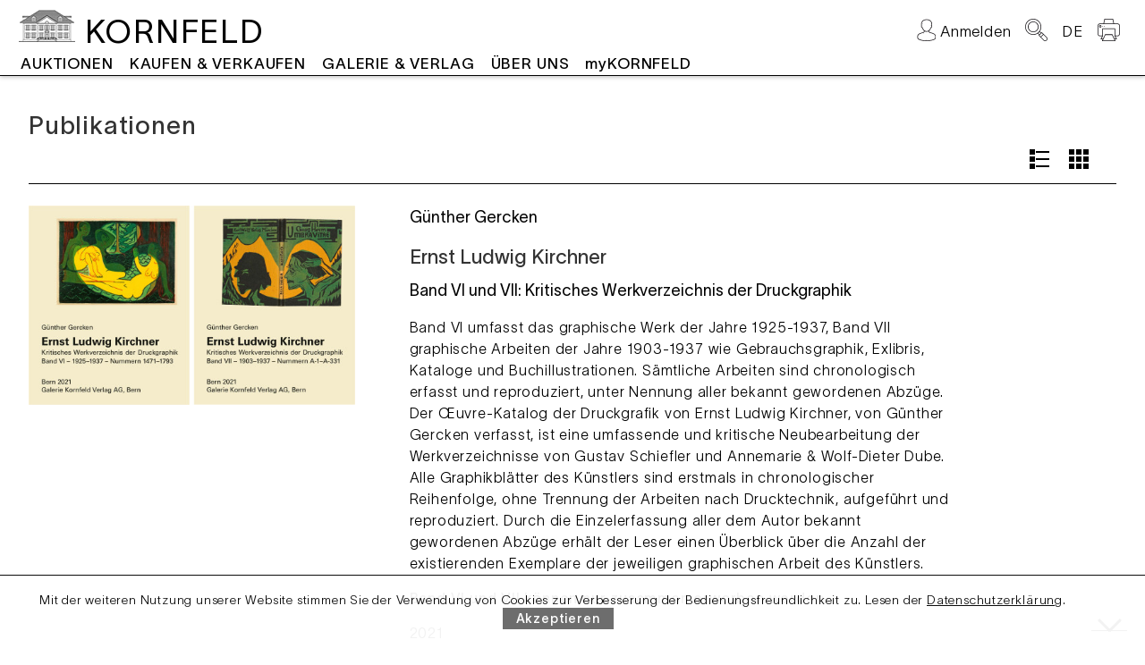

--- FILE ---
content_type: text/html; charset=$charset
request_url: https://www.kornfeld.ch/d308/d202101.html
body_size: 8592
content:
<!DOCTYPE html public "-//W3C//DTD HTML 4.0 Transitional//EN" "http://www.w3.org/TR/1998/REC-html40-19980424/loose.dtd">

<!-- GENERATOR - :https://www.kornfeld.ch:de:308:20260119120406 -->
<HTML><HEAD>
<meta charset="utf-8"/>
<title>Ernst Ludwig Kirchner : Ernst Ludwig Kirchner | Galerie Kornfeld Auktionen Bern</title>
<META NAME="publisher" CONTENT="Galerie Kornfeld Auktionen AG, Bern">
<META NAME="author" CONTENT="Galerie Kornfeld Auktionen AG, Bern">
<META NAME="copyright" CONTENT="Galerie Kornfeld Auktionen AG, Bern">
<META NAME="description" CONTENT="Publikationen : Ernst Ludwig Kirchner, Ernst Ludwig Kirchner (.. - ..)">
<META NAME="abstract" CONTENT="Publikationen : Ernst Ludwig Kirchner, Ernst Ludwig Kirchner (.. - ..)">
<META NAME="keywords" CONTENT="Ernst Ludwig Kirchner Ernst Ludwig Kirchner Publikationen">
<META NAME="robots" content="index,follow">
<META NAME="last-modified" CONTENT="2019-06-22"><meta property="og:type" content="og:product" />
<meta property="og:title" content="Ernst Ludwig Kirchner : Ernst Ludwig Kirchner | Galerie Kornfeld Auktionen Bern" />
<meta property="og:url" content="https://www.kornfeld.ch/d308.html" />
<meta property="og:description" content="Publikationen : Ernst Ludwig Kirchner, Ernst Ludwig Kirchner (.. - ..)" />
<META NAME="revisit-after" content="7 days">
<META NAME="language" CONTENT="de">
<html lang="de">
<META HTTP-EQUIV="content-type" CONTENT="text/html; charset=UTF-8">
<META HTTP-EQUIV="content-style-type" CONTENT="text/css">
<META HTTP-EQUIV="content-script-type" content="text/javascript">
 
<link href="/zoom_scm/css/bootstrap.min.css" type="text/css" rel="stylesheet"></link>
<link href="/zoom_scm/css/touchnswipe.min.css" rel="stylesheet" type="text/css"></link>
<link href="/zoom_scm/css/preview.min.css" type="text/css" rel="stylesheet"></link>

<script src="/zoom_scm/js/jquery-1.11.3.min.js" type="text/javascript"></script>
<script src="/zoom_scm/js/hammer.min.js" type="text/javascript"></script>
<script src="/zoom_scm/js/TweenMax.min.js" type="text/javascript"></script>
<script src="/zoom_scm/js/jquery.touchnswipe.min.js" type="text/javascript"></script>

<link rel="stylesheet" href="/styles/styles20250908b.css" type="text/css">
<meta charset="utf-8">
<meta http-equiv="X-UA-Compatible" content="IE=edge">
<meta name="viewport" content="width=device-width">
<meta name="viewport" content="width=device-width,initial-scale=1.0, minimum-scale=1, maximum-scale=1">
<meta http-equiv="pragma" content="no-cache">
<meta http-equiv="expires" content="43200">
	
	

<SCRIPT>
	
	function resizeDIVpage() {
		if  (document.body.scrollHeight - document.body.clientHeight - window.pageYOffset + 10 > document.getElementById('DIVfootslogan').offsetHeight) {
			document.getElementById('IMGbottombutton').src = '/abbbg/arrow_down_sm.png';
		}
		else {
			document.getElementById('IMGbottombutton').src = '/abbbg/arrow_top_sm.png';
		}
		var myHeight = document.body.clientHeight - 185;
		document.getElementById('DIVpage').style.minHeight = myHeight + 'px';
		document.getElementById('DIVbottombutton').style.left = (document.body.clientWidth - 60) +'px';
		document.getElementById('DIVbottombutton').style.top = (document.body.clientHeight - 45) +'px';
		
		myWidth = document.body.clientWidth;
		DIVpagewidth = 1280;
		DIVsubmenuwidth = 880;
		if ( myWidth <= 1360) {
			DIVpagewidth = myWidth - 80;
		}
		if ( myWidth <= 1280) {
			DIVpagewidth = myWidth - 40;	
		}
		if (submenushown) {
			if (submenushown == 999 || submenushown== 998 ) {
				document.getElementById('DIVsubmenu'+submenushown).style.width = '100px';
			}
			else if (submenushown == 997 ) {
				document.getElementById('DIVsubmenu'+submenushown).style.width = '340px';
			}	
			else if (submenushown == 148 ) {
				document.getElementById('DIVsubmenu'+submenushown).style.width = '400px';
			}
			else {
				document.getElementById('DIVsubmenu'+submenushown).style.width =  DIVsubmenuwidth +'px';
			}
		}
		setTimeout('resizeDIVpage()' , 1);
	}
		
	var submenumobileshown = 303;
	function correctanchor() {	
		scroll=window.setTimeout(function () { correctanchor2() }, 50);
	}
	function correctanchor2() {	
		window.scrollBy(0,-240);
	}
	function correctanchorfoot() {	
		scroll=window.setTimeout(function () { correctanchorfoot2() }, 50);
	}
	function correctanchorfoot2() {	
		window.scrollBy(0,-330);
	}
	var agree = 0; 
 	function setagree() {
 		document.cookie='agree=1; max-age=15724800; path=/; domain=www.kornfeld.ch';
 		document.getElementById('DIVcookies').style.display = 'none';
 	}
	</SCRIPT>
	
	<script src="/js/internetal20240718.js" type="text/javascript"></script>
	
		<!-- Global site tag (gtag.js) - Google Analytics -->
<script async src="https://www.googletagmanager.com/gtag/js?id=UA-140393770-1"></script>
<script>
window.dataLayer = window.dataLayer || [];
function gtag(){dataLayer.push(arguments);}
gtag('js', new Date());
gtag('config', 'UA-140393770-1'); 
</script>
	</HEAD>
	<body onload="resizeDIVpage(); correctanchor(); onloadcookies()">
	<DIV id="DIVtop0">&nbsp;</DIV>
	<DIV id="DIVtop">
	
		<DIV id="DIVmenubutton">
			<ul>
				<li onclick="showmobile()"><img src="/abbbg/menu_mobile.png" id="IMGmobilemenu"></li>
			</ul>
		</DIV>
			
		<DIV id="DIVkornhaus"><a href="/d300.html"><img src="/abbbg/kornhaus_40.png" id="IMGkornhaus"></a>
		</DIV>
		
		<DIV id="DIVlogo"><a href="/d300.html">KORNFELD</a>
		</DIV>
			
		<DIV id="DIVheadmenu" >
			<ul>
				<li><a href="#" onclick="javascript:window.print()"><img src="/abbbg/icon_printer.svg" style="width:25px; height:25px; vertical-align:top"></a></li>
				<li id="LImainmenu999" style="text-transform: uppercase" onmouseover="showsub(999,1,1)"  onmouseout="showsub('999',1,1)">DE</li>
				<li id="LImainmenu997" style="height:25px"  onmouseover="showsub('997',1)"  onmouseout="showsub('997',1)"><a href="#"><img src="/abbbg/icon_search.svg"  style="width:25px; height:25px; vertical-align:top" alt="Suche im Katalog" title="Suche im Katalog" ></a></li><li id="LImainmenu61OFF" class="LImainmenu148mobile" style="display:block" ><a href="/dM61.html"><img src="/abbbg/icon_profil.svg" style="height:25px; vertical-align:top" alt="Anmelden" title="Anmelden"><span style="margin-left:5px; ">Anmelden</span></a></li><li id="LImainmenu61ON" class="LImainmenu148mobile" style="display:none"><a href="/d487.html"><img src="/abbbg/icon_profil.svg" alt="Anmelden" title="Anmelden" style="height:25px; vertical-align:top" align=center><span style="margin-left:5px; font-weight:400; font-size:14px; letter-spacing:0em" class="usernamedesktop"></span><span class="usernamemobile"> </span></a></li>
			</ul>	   
		</DIV>

		<DIV id="DIVmainmenu" style="z-index:10">
			<ul>
				<li id="LImainmenu301" onmouseover="showsub(301,1)" onmouseout="showsub(301,0)"><a>AUKTIONEN</a></li>
				<li id="LImainmenu302" onmouseover="showsub(302,1)" onmouseout="showsub(302,0)"><a>KAUFEN & VERKAUFEN</a></li>
				<li id="LImainmenu303" onmouseover="showsub(303,1)" onmouseout="showsub(303,0)"><a>GALERIE & VERLAG</a></li>
				<li id="LImainmenu304" onmouseover="showsub(304,1)" onmouseout="showsub(304,0)"><a>ÃœBER UNS</a></li>
				<li id="LImainmenu305" onmouseover="showsub(305,1)" onmouseout="showsub(305,0)"><a>myKORNFELD</a></li>
			</ul>
		</DIV>
		
		<DIV class="DIVsubmenu DIVsubmenu_head" onmouseover="showsub(998,1)" onmouseout="showsub(998,0)" id="DIVsubmenu998" >
			<ul>
				<li style="float:left">
					<ul>
						<li style="clear:both; text-align:left; float:left; text-transform: uppercase"><b>chf</b></li>
						<li style="clear:both; text-align:left; float:left; text-transform: uppercase"><a href="/d308/d202101.html?setc=eur&no=18&setlot=">eur</a></li>
						<li style="clear:both; text-align:left; float:left; text-transform: uppercase"><a href="/d308/d202101.html?setc=usd&no=18&setlot=">usd</a></li>
						<li style="clear:both; text-align:left; float:left; text-transform: uppercase"><a href="/d308/d202101.html?setc=gbp&no=18&setlot=">gbp</a></li>
						<li style="clear:both; text-align:left; float:left; text-transform: uppercase"><a href="/d308/d202101.html?setc=jpy&no=18&setlot=">jpy</a></li>
					</ul>
				</li>
			</ul>
		</DIV>
		
		<DIV class="DIVsubmenu DIVsubmenu_head" style="width:540px" onmouseover="showsub(997,1)" onmouseout="showsub(997,0)" id="DIVsubmenu997">
			<DIV id="DIVsearchhead_2" style="width:280px; display:inline;border:0; margin:15px 20px 20px 20px"  >
				<DIV style="width:100%; display:block; float:left; margin:10px 0 20px 20px; ">
					
				</DIV>
				<DIV style="width:90%; display:block; float:left; font-size:10px; margin-left:10px">
					<form method=POST action="/d365.html" name="auktionSuche">
					
				<li>
					Kunstschaffende / Los-Nr.<br><input type=text name="k" id="k" value="" onKeyUp="refreshPreviewK()">
					<DIV id="DIVsubsubmenu997a"></DIV>
				</li>
				<li>Textsuche<br>
					<input type=text name="s" value="">
				</li>
				<li>Suche nach Gebieten<br>
					<select NAME="gebiet" class="option_publicform">
						<option VALUE="" SELECTED><option VALUE="100">GemÃ¤lde<option VALUE="200">Graphik<option VALUE="120">Zeichnung<option VALUE="170">Skulptur<option VALUE="340">Fotografie</select>
				</li><li>Suche nach Epochen<br>
					<select NAME="kennz" class="option_publicform">
						<option VALUE="" SELECTED><option VALUE="126">19. Jahrhundert<option VALUE="133">Abstrakter Expressionismus<option VALUE="121">Abstraktion<option VALUE="153">Action Painting<option VALUE="168">Afrikanische Kunst<option VALUE="103">Alte Meister<option VALUE="136">Amerikanische Kunst<option VALUE="142">Art Brut<option VALUE="162">Arte Povera<option VALUE="170">Asiatische Kunst<option VALUE="127">Ã–sterreichische Kunst<option VALUE="109">Ã‰cole de Paris<option VALUE="120">Bauhaus<option VALUE="123">Belgische Kunst<option VALUE="144">Blauen Vier<option VALUE="116">BrÃ¼cke<option VALUE="148">Britische Kunst<option VALUE="161">Chinesische Kunst<option VALUE="125">CoBrA<option VALUE="131">Dadaismus<option VALUE="102">Deutsche Kunst<option VALUE="111">Entartete Kunst<option VALUE="113">Expressionismus<option VALUE="135">Fauvismus<option VALUE="159">FlÃ¤mische Kunst<option VALUE="149">Fluxus<option VALUE="104">FranzÃ¶sische Kunst<option VALUE="146">Futurismus<option VALUE="158">Helvetica<option VALUE="138">Impressionismus<option VALUE="129">Informel<option VALUE="105">Italienische Kunst<option VALUE="151">Jugendstil<option VALUE="169">Kennzeichnungen<option VALUE="108">Klassische Moderne<option VALUE="122">Konkrete Kunst<option VALUE="152">Konstruktivismus<option VALUE="150">Konzeptkunst<option VALUE="114">Kubismus<option VALUE="137">Minimalismus<option VALUE="134">Nabis<option VALUE="147">Naive Kunst<option VALUE="115">Neue Sachlichkeit<option VALUE="141">NiederlÃ¤ndische Kunst<option VALUE="119">Op-Art<option VALUE="155">Pointillismus<option VALUE="140">Pop-Art<option VALUE="124">Post-Impressionismus<option VALUE="110">Post-War<option VALUE="156">Purismus<option VALUE="128">Realismus<option VALUE="139">Romantik<option VALUE="107">Russische Kunst<option VALUE="106">Schweizer Kunst<option VALUE="154">Skandinavische Kunst<option VALUE="118">Spanische Kunst<option VALUE="157">Suprematismus<option VALUE="117">Surrealismus<option VALUE="143">Symbolismus<option VALUE="130">Tachismus<option VALUE="166">ZeitgenÃ¶ssische Kunst<option VALUE="145">ZERO</select>
				</li>
				<li style="padding-top:12px">
					<input type="checkbox" name="apres" id="apres"  value="1" checked >
					<label for="apres">
						<DIV class="divboxsucheright"><span></span></DIV>
						<DIV class="divboxsucheright2">&nbsp;Aktuelle Auktionen</DIV>
					</label>
				</li>
				<li style="padding-top:2px">
					<input type="checkbox" name="apast"  id="apast"  value="1" >
					<label for="apast">
						<DIV class="divboxsucheright"><span></span></DIV>
						<DIV class="divboxsucheright2">&nbsp;FrÃ¼here Auktionen</DIV>
					</label>
				</li>
						<li  style="padding-top:2px">
						<input type="checkbox" name="f" id="f" value="1" >
						<label for="f">
						<DIV class="divboxsucheright"><span></span></DIV>
						<DIV class="divboxsucheright2">&nbsp;Nachverkauf</DIV>
						</label>
						</li>
					<li style="float:left">
						<input style="width:260px; height:28px; padding-top:3px; color:#333333" type="submit" name="search_new" value="Suchen" alt="Suchen"> 	
					</li>
				</form>
				</DIV>
			</DIV>
		</DIV>
		
		<DIV class="DIVsubmenu DIVsubmenu_head" onmouseover="showsub(999,1)"  onmouseout="showsub(999,0)" id="DIVsubmenu999" >
			<ul>
				<li style="float:left">
				<ul>
					<li style="clear:both; text-align:left; float:left"><b>Deutsch</b></li>
					<li style="clear:both; text-align:left; float:left"><a href="/g308/d202101.html?setl=gb&no=18&setlot=">English</a></li>
					<li style="clear:both; text-align:left; float:left"><a href="/f308/d202101.html?setl=fr&no=18&setlot=">FranÃ§ais</a></li>
				</ul>
				</li>
			</ul>
		</DIV>
		
			<DIV class="DIVsubmenu" onmouseover="showsub(301,1)" onmouseout="showsub(301,0)"  id="DIVsubmenu301">
				<ul>
				<li class="LIsubmenupunktwidth3">Saalauktionen<br><br><ul>
										<li><a href="/d366.html">Kataloge 2025</a></li>
										<li><a href="/d398.html">Wie biete ich?</a></li>
										<li><a href="/d306.html">Termine</a></li>
										<li><a href="/d152.html">FAQ Saalauktion</a></li>
										<li><a href="/d314.html">Auktionsbedingungen</a></li>
										<li><a href="/d392.html">Kunstschaffende</a></li>
										<li><a href="/d339.html">Formulare</a></li>
				</ul>
				</li>
				<li class="LIsubmenupunktwidth3">Vergangene Auktionen<br><br><ul>
										<li><a href="/d309.html">Archiv Auktionen</a></li>
										<li><a href="/d396.html">Bedeutende AuktionsverkÃ¤ufe</a></li>
										<li><a href="/d310.html">Ergebnisse</a></li>
										<li><a href="/d460.html">RÃ¼ckblicke</a></li>
										<li><a href="https://tour.kornfeld.ch/2025/index.html?hotspot-name=0000 " target="_blank">Virtuelle Tour 2025</a></li>
				</ul>
				</li>
				<li class="LIsubmenupunktwidth3">Weiteres<br><br><ul>
										<li><a href="/d316.html">SchÃ¤tzungen</a></li>
										<li><a href="/d339.html">Formulare</a></li>
										<li><a href="/d336.html">Kontakt</a></li>
										<li><a href="/d314.html">Auktionsbedingungen</a></li>
				</ul>
				</li>
				</ul>
			</DIV>
			<DIV class="DIVsubmenu" onmouseover="showsub(302,1)" onmouseout="showsub(302,0)"  id="DIVsubmenu302">
				<ul>
				<li class="LIsubmenupunktwidth3">Kaufen<br><br><ul>
										<li><a href="/d397.html">Vor der Auktion</a></li>
										<li><a href="/d398.html">Wie biete ich?</a></li>
										<li><a href="/d399.html">Nach der Auktion</a></li>
										<li><a href="/d400.html">Nachverkauf</a></li>
										<li><a href="/d412.html">Privatverkauf</a></li>
										<li><a href="/d402.html">FAQ Kaufen</a></li>
				</ul>
				</li>
				<li class="LIsubmenupunktwidth3">Verkaufen<br><br><ul>
										<li><a href="/d406.html">Warum bei Kornfeld verkaufen?</a></li>
										<li><a href="/d316.html">SchÃ¤tzungen</a></li>
										<li><a href="/d424.html">NachlÃ¤sse / Spezialauktionen</a></li>
										<li><a href="/d395.html">Einlieferungen</a></li>
										<li><a href="/d317.html">Privatverkauf</a></li>
										<li><a href="/d401.html">FAQ Verkaufen</a></li>
				</ul>
				</li>
				<li class="LIsubmenupunktwidth3">Weiteres<br><br><ul>
										<li><a href="/d366.html">Kataloge</a></li>
										<li><a href="/d309.html">Archiv Auktionen</a></li>
										<li><a href="/d339.html">Formulare</a></li>
										<li><a href="/d336.html">Kontakt</a></li>
										<li><a href="/d314.html">Auktionsbedingungen</a></li>
				</ul>
				</li>
				</ul>
			</DIV>
			<DIV class="DIVsubmenu" onmouseover="showsub(303,1)" onmouseout="showsub(303,0)"  id="DIVsubmenu303">
				<ul>
				<li class="LIsubmenupunktwidth3">Galerie<br><br><ul>
										<li><a href="/d321.html">Aktuelle Ausstellung</a></li>
										<li><a href="/d322.html">Vergangene Ausstellungen</a></li>
										<li><a href="/d319.html">Ausstellungsarchiv</a></li>
										<li><a href="/d632.html">Galerie Bernhard Bischoff & Partner</a></li>
				</ul>
				</li>
				<li class="LIsubmenupunktwidth3">Kunsthandel<br><br><ul>
										<li><a href="/d364.html">Graphikangebot</a></li>
										<li><a href="/d422.html">Privatverkauf</a></li>
				</ul>
				</li>
				<li class="LIsubmenupunktwidth3">Verlag<br><br><ul>
										<li><a href="/d410.html">Neuerscheinung</a></li>
										<li><a href="/d308.html"><span style="font-weight:500; color:#000000">Publikationen</span></a></li>
				</ul>
				</li>
				</ul>
			</DIV>
			<DIV class="DIVsubmenu" onmouseover="showsub(304,1)" onmouseout="showsub(304,0)"  id="DIVsubmenu304">
				<ul>
				<li class="LIsubmenupunktwidth3">Kornfeld heute<br><br><ul>
										<li><a href="/d329.html">Team</a></li>
										<li><a href="/d326.html">Chronologie</a></li>
										<li><a href="/d484.html">Kornfeld Under Construction</a></li>
										<li><a href="/d396.html">Bedeutende AuktionsverkÃ¤ufe</a></li>
										<li><a href="/d425.html">Verbandsmitgliedschaften</a></li>
				</ul>
				</li>
				<li class="LIsubmenupunktwidth3">Geschichte des Hauses<br><br><ul>
										<li><a href="/d403.html">Ahnen</a></li>
										<li><a href="/d325.html">Geschichte</a></li>
										<li><a href="/d309.html">Archiv Auktionen</a></li>
										<li><a href="/d460.html">RÃ¼ckblick</a></li>
				</ul>
				</li>
				<li class="LIsubmenupunktwidth3">Informationen<br><br><ul>
										<li><a href="/d336.html">Kontakt</a></li>
										<li><a href="/d306.html">Termine</a></li>
										<li><a href="/d333.html">Medien</a></li>
										<li><a href="/dM50.html">Newsletter</a></li>
										<li><a href="https://www.instagram.com/galeriekornfeldbern/" target="_blank">Instagram</a></li>
										<li><a href="https://www.facebook.com/kornfeldbern" target="_blank">Facebook</a></li>
				</ul>
				</li>
				</ul>
				</li>
				</ul>
			</DIV>
			<DIV class="DIVsubmenu" onmouseover="showsub(305,1)" onmouseout="showsub(305,0)"  id="DIVsubmenu305">
				<ul>
				<li class="LIsubmenupunktwidth1">Hilfe<br><br><ul>
										<li><a href="/dM60.html">Registrieren</a></li>
										<li><a href="/dM61.html">Anmelden</a></li>
										<li><a href="/d402.html">FAQ Kaufen</a></li>
										<li><a href="/d152.html">FAQ Saalauktion</a></li>
										<li><a href="/d502.html">FAQ myKORNFELD</a></li>
										<li><a href="/d405.html">FAQ Online Only</a></li>
										<li><a href="/d339.html">Formulare</a></li>
				</ul>
				</li>
				</ul>
			</DIV>
		</DIV>
		
				<DIV class="DIVpagewide" id="DIVpage">
			<DIV class="headright">
				<DIV class="headheadlinekatalog" ><H1>Publikationen</H1></DIV><DIV class="headrightelements floatright headrightelementskatsmall"><ul class="ULbutton">
					<li class="headrightelements_marginblock">
						<a href="/d308.html?setp=1&setv=list#no202101"><img src="/abbbg/icon_view_list.png"  alt="Ãœbersicht" title="Ãœbersicht" style="vertical-align:middle"></a>
					</li>
				<li style="margin-right:30px"><a href="/d308.html?setp=1&setv=grid#no202101"><img src="/abbbg/icon_view_grid.png"  alt="Ãœbersicht" title="Ãœbersicht" style="vertical-align:middle"></a>
					</a>
					</li> </ul><ul class="ULbutton" id="display667none">
				
					</ul>
				</DIV>
				
			</DIV>
	<DIV class="DIVpage2">

<DIV class="DIVleft_1_308"><img src="/abbb/Kirchner_WZ_Band_VI_VII.jpg" style="width:100%">
</DIV>

			<DIV class="DIVleft_2_308"><H3 style="margin-bottom:0">GÃ¼nther Gercken</H3>
<H2>Ernst Ludwig Kirchner</H2>
<H3 style="margin-bottom:0">Band VI und VII: Kritisches Werkverzeichnis der Druckgraphik</H3>
<P>Band VI umfasst das graphische Werk der Jahre 1925-1937, Band VII graphische Arbeiten der Jahre 1903-1937 wie Gebrauchsgraphik, Exlibris, Kataloge und Buchillustrationen. SÃ¤mtliche Arbeiten sind chronologisch erfasst und reproduziert, unter Nennung aller bekannt gewordenen AbzÃ¼ge. <br>Der Å’uvre-Katalog der Druckgrafik von Ernst Ludwig Kirchner, von GÃ¼nther Gercken verfasst, ist eine umfassende und kritische Neubearbeitung der Werkverzeichnisse von Gustav Schiefler und Annemarie & Wolf-Dieter Dube.<br>Alle GraphikblÃ¤tter des KÃ¼nstlers sind erstmals in chronologischer Reihenfolge, ohne Trennung der Arbeiten nach Drucktechnik, aufgefÃ¼hrt und reproduziert. Durch die Einzelerfassung aller dem Autor bekannt gewordenen AbzÃ¼ge erhÃ¤lt der Leser einen Ãœberblick Ã¼ber die Anzahl der existierenden Exemplare der jeweiligen graphischen Arbeit des KÃ¼nstlers. </P><P><b>Band VI und VII kÃ¶nnen nur zusammen erworben werden.</b></P>
<P></P>
<P>2021</P>
<P>ISBN: Bd. VI, 978-3-85773-054-2<br>ISBN: Bd. VII, 978-3-85773-055-9</P>

									<DIV style="display:block; float:right; width:35px;  height:25px; text-align:right"><a href="/dM83.html?bag=202101&no=18"><img src="/abbbg/icon_bag.svg"></a></DIV>
									<DIV style="display:block; float:right; width:35px;  height:25px; text-align:right; padding-top:5px; font-weight:600">250</DIV>
									<DIV style="display:block; float:right; width:100px; height:25px; text-align:right; padding-top:5px; font-weight:600">CHF </DIV>

			<DIV class="DIVleft_3"><ul></ul></DIV>

		
		<DIV id="DIVlotimg" class="DIV7111right">
		</DIV>	
			   
		</DIV>
		<DIV id="myDivbg" style="visibility:hidden; position:absolute;margin-top:95px;background-color:#ffffff;opacity:0.8; filter:alpha(opacity=80)">
		</DIV>
		<DIV id="myDivNav" style="visibility:hidden; position:absolute;margin-top:96px;z-index:100002; text-align:right;width:100px"><a href="#" onclick="hideLarge()"><img src="https://www.kornfeld.ch/load/skin5/closeNormal.png"></a>         
		</DIV>
		<DIV id="myDiv" style="visibility:hidden; position:absolute;margin-top:95px;z-index:100001; border: 1px solid #999999"></DIV>
		</DIV></DIV>
		</DIV>
		<DIV class="DIVfootslogan" id="DIVfootslogan">
			<DIV id="DIVkornhaus2"><a href="/d300.html"><img src="/abbbg/kornhaus_40_pos.png" id="IMGkornhaus"></a>
			</DIV>
			<DIV id="DIVlogo2foot"><a href="/d300.html">KORNFELD</a>
			</DIV>
			<DIV id="DIVmainmenu2">Kennerschaft und Tradition seit 1864</a>     
			</DIV>
			<DIV id="DIVmainmenu3">GALERIE KORNFELD AUKTIONEN AG â€¢ <nobr>Laupenstrasse 41, Postfach, 3008 Bern / Schweiz</nobr> â€¢ <nobr>Tel +41 31 552 55 55 â€¢ <a href="mailto:galerie@kornfeld.ch">galerie@kornfeld.ch</a></nobr>
			</DIV>

			<DIV id="DIVfootmenus" class="DIVfootmenus">
				<ul>
				<li>AUKTIONEN
					<ul>
					<li>Saalauktionen
					<ul id ="ULsubmobilemenu">
										<li><a href="/d366.html">Kataloge 2025</a></li>
										<li><a href="/d398.html">Wie biete ich?</a></li>
										<li><a href="/d306.html">Termine</a></li>
										<li><a href="/d152.html">FAQ Saalauktion</a></li>
										<li><a href="/d314.html">Auktionsbedingungen</a></li>
										<li><a href="/d392.html">Kunstschaffende</a></li>
										<li><a href="/d339.html">Formulare</a></li>
					</ul>
				</li>
					<li>Vergangene Auktionen
					<ul id ="ULsubmobilemenu">
										<li><a href="/d309.html">Archiv Auktionen</a></li>
										<li><a href="/d396.html">Bedeutende AuktionsverkÃ¤ufe</a></li>
										<li><a href="/d310.html">Ergebnisse</a></li>
										<li><a href="/d460.html">RÃ¼ckblicke</a></li>
										<li><a href="https://tour.kornfeld.ch/2025/index.html?hotspot-name=0000 " target="_blank">Virtuelle Tour 2025</a></li>
					</ul>
				</li>
					<li>Weiteres
					<ul id ="ULsubmobilemenu">
										<li><a href="/d316.html">SchÃ¤tzungen</a></li>
										<li><a href="/d339.html">Formulare</a></li>
										<li><a href="/d336.html">Kontakt</a></li>
										<li><a href="/d314.html">Auktionsbedingungen</a></li>
					</ul>
				</li>
					</ul>
				</li>
				<li>KAUFEN & VERKAUFEN
					<ul>
					<li>Kaufen
					<ul id ="ULsubmobilemenu">
										<li><a href="/d397.html">Vor der Auktion</a></li>
										<li><a href="/d398.html">Wie biete ich?</a></li>
										<li><a href="/d399.html">Nach der Auktion</a></li>
										<li><a href="/d400.html">Nachverkauf</a></li>
										<li><a href="/d412.html">Privatverkauf</a></li>
										<li><a href="/d402.html">FAQ Kaufen</a></li>
					</ul>
				</li>
					<li>Verkaufen
					<ul id ="ULsubmobilemenu">
										<li><a href="/d406.html">Warum bei Kornfeld verkaufen?</a></li>
										<li><a href="/d316.html">SchÃ¤tzungen</a></li>
										<li><a href="/d424.html">NachlÃ¤sse / Spezialauktionen</a></li>
										<li><a href="/d395.html">Einlieferungen</a></li>
										<li><a href="/d317.html">Privatverkauf</a></li>
										<li><a href="/d401.html">FAQ Verkaufen</a></li>
					</ul>
				</li>
					<li>Weiteres
					<ul id ="ULsubmobilemenu">
										<li><a href="/d366.html">Kataloge</a></li>
										<li><a href="/d309.html">Archiv Auktionen</a></li>
										<li><a href="/d339.html">Formulare</a></li>
										<li><a href="/d336.html">Kontakt</a></li>
										<li><a href="/d314.html">Auktionsbedingungen</a></li>
					</ul>
				</li>
					</ul>
				</li>
				<li>GALERIE & VERLAG
					<ul>
					<li>Galerie
					<ul id ="ULsubmobilemenu">
										<li><a href="/d321.html">Aktuelle Ausstellung</a></li>
										<li><a href="/d322.html">Vergangene Ausstellungen</a></li>
										<li><a href="/d319.html">Ausstellungsarchiv</a></li>
										<li><a href="/d632.html">Galerie Bernhard Bischoff & Partner</a></li>
					</ul>
				</li>
					<li>Kunsthandel
					<ul id ="ULsubmobilemenu">
										<li><a href="/d364.html">Graphikangebot</a></li>
										<li><a href="/d422.html">Privatverkauf</a></li>
					</ul>
				</li>
					<li>Verlag
					<ul id ="ULsubmobilemenu">
										<li><a href="/d410.html">Neuerscheinung</a></li>
										<li><a href="/d308.html">Publikationen</a></li>
					</ul>
				</li>
					</ul>
				</li>
				<li>ÃœBER UNS
					<ul>
					<li>Kornfeld heute
					<ul id ="ULsubmobilemenu">
										<li><a href="/d597.html">Meisterwerke EWK</a></li>
										<li><a href="/d643.html">Meisterwerke EWK 2025</a></li>
										<li><a href="/d598.html">Kirchner EWK</a></li>
										<li><a href="/d329.html">Team</a></li>
										<li><a href="/d326.html">Chronologie</a></li>
										<li><a href="/d484.html">Kornfeld Under Construction</a></li>
										<li><a href="/d396.html">Bedeutende AuktionsverkÃ¤ufe</a></li>
										<li><a href="/d425.html">Verbandsmitgliedschaften</a></li>
					</ul>
				</li>
					<li>Geschichte des Hauses
					<ul id ="ULsubmobilemenu">
										<li><a href="/d403.html">Ahnen</a></li>
										<li><a href="/d325.html">Geschichte</a></li>
										<li><a href="/d603.html">Heinrich G. Gutekunst</a></li>
										<li><a href="/d602.html">Wilhelm A. Gaiser</a></li>
										<li><a href="/d604.html">Richard Gutekunst</a></li>
										<li><a href="/d409.html">August Klipstein</a></li>
										<li><a href="/d351.html">Eberhard W. Kornfeld</a></li>
										<li><a href="/d542.html">Eberhard W. Kornfeld Todesfall</a></li>
										<li><a href="/d476.html">Eberhard W. Kornfeld 100 JAHRE</a></li>
										<li><a href="/d309.html">Archiv Auktionen</a></li>
										<li><a href="/d460.html">RÃ¼ckblick</a></li>
					</ul>
				</li>
					<li>Informationen
					<ul id ="ULsubmobilemenu">
										<li><a href="/d336.html">Kontakt</a></li>
										<li><a href="/d306.html">Termine</a></li>
										<li><a href="/d333.html">Medien</a></li>
										<li><a href="/dM50.html">Newsletter</a></li>
										<li><a href="https://www.instagram.com/galeriekornfeldbern/" target="_blank">Instagram</a></li>
										<li><a href="https://www.facebook.com/kornfeldbern" target="_blank">Facebook</a></li>
					</ul>
				</li>
					<li>Rechtliches
					<ul id ="ULsubmobilemenu">
										<li><a href="/d363.html">Impressum</a></li>
										<li><a href="/d314.html">Auktionsbedingungen</a></li>
										<li><a href="/d358.html">Datenschutz</a></li>
										<li><a href="/d336.html">Kontakt</a></li>
					</ul>
				</li>
					</ul>
				</li>
				<li>myKORNFELD
					<ul>
					<li>Hilfe
					<ul id ="ULsubmobilemenu">
										<li><a href="/dM60.html">Registrieren</a></li>
										<li><a href="/dM61.html">Anmelden</a></li>
										<li><a href="/d402.html">FAQ Kaufen</a></li>
										<li><a href="/d152.html">FAQ Saalauktion</a></li>
										<li><a href="/d502.html">FAQ myKORNFELD</a></li>
										<li><a href="/d405.html">FAQ Online Only</a></li>
										<li><a href="/d339.html">Formulare</a></li>
					</ul>
				</li>
					</ul>
				</li>
					</ul>
				</li>
				</ul>
			</DIV>
			
			<DIV id="DIVmobilemenu">
				<ul>
				<li onclick="showsubmobile(301,1)">AUKTIONEN</li>
					<ul id="ULsubmobilemenu301">
						<li onclick="showsubsubmobile(307,1)">Saalauktionen</li>
						<ul id="ULsubsubmobilemenu307">
										<li><a href="/d366.html">Kataloge 2025</a></li>
										<li><a href="/d398.html">Wie biete ich?</a></li>
										<li><a href="/d306.html">Termine</a></li>
										<li><a href="/d152.html">FAQ Saalauktion</a></li>
										<li><a href="/d314.html">Auktionsbedingungen</a></li>
										<li><a href="/d392.html">Kunstschaffende</a></li>
										<li><a href="/d339.html">Formulare</a></li>
					</ul>
						<li onclick="showsubsubmobile(346,1)">Vergangene Auktionen</li>
						<ul id="ULsubsubmobilemenu346">
										<li><a href="/d309.html">Archiv Auktionen</a></li>
										<li><a href="/d396.html">Bedeutende AuktionsverkÃ¤ufe</a></li>
										<li><a href="/d310.html">Ergebnisse</a></li>
										<li><a href="/d460.html">RÃ¼ckblicke</a></li>
										<li><a href="https://tour.kornfeld.ch/2025/index.html?hotspot-name=0000 " target="_blank">Virtuelle Tour 2025</a></li>
					</ul>
						<li onclick="showsubsubmobile(344,1)">Weiteres</li>
						<ul id="ULsubsubmobilemenu344">
										<li><a href="/d316.html">SchÃ¤tzungen</a></li>
										<li><a href="/d339.html">Formulare</a></li>
										<li><a href="/d336.html">Kontakt</a></li>
										<li><a href="/d314.html">Auktionsbedingungen</a></li>
					</ul>	
					</ul>
				<li onclick="showsubmobile(302,1)">KAUFEN & VERKAUFEN</li>
					<ul id="ULsubmobilemenu302">
						<li onclick="showsubsubmobile(311,1)">Kaufen</li>
						<ul id="ULsubsubmobilemenu311">
										<li><a href="/d397.html">Vor der Auktion</a></li>
										<li><a href="/d398.html">Wie biete ich?</a></li>
										<li><a href="/d399.html">Nach der Auktion</a></li>
										<li><a href="/d400.html">Nachverkauf</a></li>
										<li><a href="/d412.html">Privatverkauf</a></li>
										<li><a href="/d402.html">FAQ Kaufen</a></li>
					</ul>
						<li onclick="showsubsubmobile(315,1)">Verkaufen</li>
						<ul id="ULsubsubmobilemenu315">
										<li><a href="/d406.html">Warum bei Kornfeld verkaufen?</a></li>
										<li><a href="/d316.html">SchÃ¤tzungen</a></li>
										<li><a href="/d424.html">NachlÃ¤sse / Spezialauktionen</a></li>
										<li><a href="/d395.html">Einlieferungen</a></li>
										<li><a href="/d317.html">Privatverkauf</a></li>
										<li><a href="/d401.html">FAQ Verkaufen</a></li>
					</ul>
						<li onclick="showsubsubmobile(352,1)">Weiteres</li>
						<ul id="ULsubsubmobilemenu352">
										<li><a href="/d366.html">Kataloge</a></li>
										<li><a href="/d309.html">Archiv Auktionen</a></li>
										<li><a href="/d339.html">Formulare</a></li>
										<li><a href="/d336.html">Kontakt</a></li>
										<li><a href="/d314.html">Auktionsbedingungen</a></li>
					</ul>	
					</ul>
				<li onclick="showsubmobile(303,1)">GALERIE & VERLAG</li>
					<ul id="ULsubmobilemenu303" style="display:block">
						<li onclick="showsubsubmobile(318,1)">Galerie</li>
						<ul id="ULsubsubmobilemenu318">
										<li><a href="/d321.html">Aktuelle Ausstellung</a></li>
										<li><a href="/d322.html">Vergangene Ausstellungen</a></li>
										<li><a href="/d319.html">Ausstellungsarchiv</a></li>
										<li><a href="/d632.html">Galerie Bernhard Bischoff & Partner</a></li>
					</ul>
						<li onclick="showsubsubmobile(421,1)">Kunsthandel</li>
						<ul id="ULsubsubmobilemenu421">
										<li><a href="/d364.html">Graphikangebot</a></li>
										<li><a href="/d422.html">Privatverkauf</a></li>
					</ul>
						<li onclick="showsubsubmobile(323,1)">Verlag</li>
						<ul id="ULsubsubmobilemenu323" style="display:block">
										<li><a href="/d410.html">Neuerscheinung</a></li>
										<li style="background:#bbbbbb; padding-left:35px; border-left:5px solid #000000; font-weight:500" ><a href="/d308.html">Publikationen</a></li>
					</ul>	
					</ul>
				<li onclick="showsubmobile(304,1)">ÃœBER UNS</li>
					<ul id="ULsubmobilemenu304">
						<li onclick="showsubsubmobile(343,1)">Kornfeld heute</li>
						<ul id="ULsubsubmobilemenu343">
										<li><a href="/d597.html">Meisterwerke EWK</a></li>
										<li><a href="/d643.html">Meisterwerke EWK 2025</a></li>
										<li><a href="/d598.html">Kirchner EWK</a></li>
										<li><a href="/d329.html">Team</a></li>
										<li><a href="/d326.html">Chronologie</a></li>
										<li><a href="/d484.html">Kornfeld Under Construction</a></li>
										<li><a href="/d396.html">Bedeutende AuktionsverkÃ¤ufe</a></li>
										<li><a href="/d425.html">Verbandsmitgliedschaften</a></li>
					</ul>
						<li onclick="showsubsubmobile(342,1)">Geschichte des Hauses</li>
						<ul id="ULsubsubmobilemenu342">
										<li><a href="/d403.html">Ahnen</a></li>
										<li><a href="/d325.html">Geschichte</a></li>
										<li><a href="/d603.html">Heinrich G. Gutekunst</a></li>
										<li><a href="/d602.html">Wilhelm A. Gaiser</a></li>
										<li><a href="/d604.html">Richard Gutekunst</a></li>
										<li><a href="/d409.html">August Klipstein</a></li>
										<li><a href="/d351.html">Eberhard W. Kornfeld</a></li>
										<li><a href="/d542.html">Eberhard W. Kornfeld Todesfall</a></li>
										<li><a href="/d476.html">Eberhard W. Kornfeld 100 JAHRE</a></li>
										<li><a href="/d309.html">Archiv Auktionen</a></li>
										<li><a href="/d460.html">RÃ¼ckblick</a></li>
					</ul>
						<li onclick="showsubsubmobile(359,1)">Informationen</li>
						<ul id="ULsubsubmobilemenu359">
										<li><a href="/d336.html">Kontakt</a></li>
										<li><a href="/d306.html">Termine</a></li>
										<li><a href="/d333.html">Medien</a></li>
										<li><a href="/dM50.html">Newsletter</a></li>
										<li><a href="https://www.instagram.com/galeriekornfeldbern/" target="_blank">Instagram</a></li>
										<li><a href="https://www.facebook.com/kornfeldbern" target="_blank">Facebook</a></li>
					</ul>
						<li onclick="showsubsubmobile(362,1)">Rechtliches</li>
						<ul id="ULsubsubmobilemenu362">
										<li><a href="/d363.html">Impressum</a></li>
										<li><a href="/d314.html">Auktionsbedingungen</a></li>
										<li><a href="/d358.html">Datenschutz</a></li>
										<li><a href="/d336.html">Kontakt</a></li>
					</ul>	
					</ul>
				<li onclick="showsubmobile(305,1)">myKORNFELD</li>
					<ul id="ULsubmobilemenu305">
						<li onclick="showsubsubmobile(337,1)">Hilfe</li>
						<ul id="ULsubsubmobilemenu337">
										<li><a href="/dM60.html">Registrieren</a></li>
										<li><a href="/dM61.html">Anmelden</a></li>
										<li><a href="/d402.html">FAQ Kaufen</a></li>
										<li><a href="/d152.html">FAQ Saalauktion</a></li>
										<li><a href="/d502.html">FAQ myKORNFELD</a></li>
										<li><a href="/d405.html">FAQ Online Only</a></li>
										<li><a href="/d339.html">Formulare</a></li>
					</ul>	
					</ul>	
					
				</ul>
			</DIV>
			
	<DIV id="DIVbottombutton" style="position:fixed; float:right ">
		<li id="arrow"><img src="/abbbg/arrow_down_sm.png" class="IMGbottombutton" id="IMGbottombutton"></li>
		<SCRIPT>
		document.getElementById('arrow').onclick = function() {
			if (document.body.scrollHeight - document.body.clientHeight - window.pageYOffset + 10 < document.getElementById('DIVfootslogan').offsetHeight) {
				window.scrollTo({top:0, left:0, behavior: 'smooth' });
				document.getElementById('IMGbottombutton').src = '/abbbg/arrow_down_sm.png';
			}
			else {
				var scrollto = document.body.scrollHeight - document.getElementById('DIVfootslogan').offsetHeight - document.getElementById('DIVtop').offsetHeight ;
				window.scrollTo({top:scrollto,left:0, behavior: 'smooth' });
				document.getElementById('IMGbottombutton').src = '/abbbg/arrow_top_sm.png';
			}
		}
		!function(){"use strict";function o(){var o=window,t=document;if(!("scrollBehavior"in t.documentElement.style&&!0!==o.__forceSmoothScrollPolyfill__)){var l,e=o.HTMLElement||o.Element,r=468,i={scroll:o.scroll||o.scrollTo,scrollBy:o.scrollBy,elementScroll:e.prototype.scroll||n,scrollIntoView:e.prototype.scrollIntoView},s=o.performance&&o.performance.now?o.performance.now.bind(o.performance):Date.now,c=(l=o.navigator.userAgent,new RegExp(["MSIE ","Trident/","Edge/"].join("|")).test(l)?1:0);o.scroll=o.scrollTo=function(){void 0!==arguments[0]&&(!0!==f(arguments[0])?h.call(o,t.body,void 0!==arguments[0].left?~~arguments[0].left:o.scrollX||o.pageXOffset,void 0!==arguments[0].top?~~arguments[0].top:o.scrollY||o.pageYOffset):i.scroll.call(o,void 0!==arguments[0].left?arguments[0].left:"object"!=typeof arguments[0]?arguments[0]:o.scrollX||o.pageXOffset,void 0!==arguments[0].top?arguments[0].top:void 0!==arguments[1]?arguments[1]:o.scrollY||o.pageYOffset))},o.scrollBy=function(){void 0!==arguments[0]&&(f(arguments[0])?i.scrollBy.call(o,void 0!==arguments[0].left?arguments[0].left:"object"!=typeof arguments[0]?arguments[0]:0,void 0!==arguments[0].top?arguments[0].top:void 0!==arguments[1]?arguments[1]:0):h.call(o,t.body,~~arguments[0].left+(o.scrollX||o.pageXOffset),~~arguments[0].top+(o.scrollY||o.pageYOffset)))},e.prototype.scroll=e.prototype.scrollTo=function(){if(void 0!==arguments[0])if(!0!==f(arguments[0])){var o=arguments[0].left,t=arguments[0].top;h.call(this,this,void 0===o?this.scrollLeft:~~o,void 0===t?this.scrollTop:~~t)}else{if("number"==typeof arguments[0]&&void 0===arguments[1])throw new SyntaxError("Value could not be converted");i.elementScroll.call(this,void 0!==arguments[0].left?~~arguments[0].left:"object"!=typeof arguments[0]?~~arguments[0]:this.scrollLeft,void 0!==arguments[0].top?~~arguments[0].top:void 0!==arguments[1]?~~arguments[1]:this.scrollTop)}},e.prototype.scrollBy=function(){void 0!==arguments[0]&&(!0!==f(arguments[0])?this.scroll({left:~~arguments[0].left+this.scrollLeft,top:~~arguments[0].top+this.scrollTop,behavior:arguments[0].behavior}):i.elementScroll.call(this,void 0!==arguments[0].left?~~arguments[0].left+this.scrollLeft:~~arguments[0]+this.scrollLeft,void 0!==arguments[0].top?~~arguments[0].top+this.scrollTop:~~arguments[1]+this.scrollTop))},e.prototype.scrollIntoView=function(){if(!0!==f(arguments[0])){var l=function(o){var l,e,r,i;do{l=(o=o.parentNode)===t.body}while(!1===l&&!1===(r=p(e=o,"Y")&&a(e,"Y"),i=p(e,"X")&&a(e,"X"),r||i));return l=null,o}(this),e=l.getBoundingClientRect(),r=this.getBoundingClientRect();l!==t.body?(h.call(this,l,l.scrollLeft+r.left-e.left,l.scrollTop+r.top-e.top),"fixed"!==o.getComputedStyle(l).position&&o.scrollBy({left:e.left,top:e.top,behavior:"smooth"})):o.scrollBy({left:r.left,top:r.top,behavior:"smooth"})}else i.scrollIntoView.call(this,void 0===arguments[0]||arguments[0])}}function n(o,t){this.scrollLeft=o,this.scrollTop=t}function f(o){if(null===o||"object"!=typeof o||void 0===o.behavior||"auto"===o.behavior||"instant"===o.behavior)return!0;if("object"==typeof o&&"smooth"===o.behavior)return!1;throw new TypeError("behavior member of ScrollOptions "+o.behavior+" is not a valid value for enumeration ScrollBehavior.")}function p(o,t){return"Y"===t?o.clientHeight+c<o.scrollHeight:"X"===t?o.clientWidth+c<o.scrollWidth:void 0}function a(t,l){var e=o.getComputedStyle(t,null)["overflow"+l];return"auto"===e||"scroll"===e}function d(t){var l,e,i,c,n=(s()-t.startTime)/r;c=n=n>1?1:n,l=.5*(1-Math.cos(Math.PI*c)),e=t.startX+(t.x-t.startX)*l,i=t.startY+(t.y-t.startY)*l,t.method.call(t.scrollable,e,i),e===t.x&&i===t.y||o.requestAnimationFrame(d.bind(o,t))}function h(l,e,r){var c,f,p,a,h=s();l===t.body?(c=o,f=o.scrollX||o.pageXOffset,p=o.scrollY||o.pageYOffset,a=i.scroll):(c=l,f=l.scrollLeft,p=l.scrollTop,a=n),d({scrollable:c,method:a,startTime:h,startX:f,startY:p,x:e,y:r})}}"object"==typeof exports&&"undefined"!=typeof module?module.exports={polyfill:o}:o()}();
		</script>	
	</DIV>

	<DIV id="DIVcookies">
		<DIV class="DIVcookiesinnen">Mit der weiteren Nutzung unserer Website stimmen Sie der Verwendung von Cookies zur Verbesserung der Bedienungsfreundlichkeit zu. Lesen der <a href="/d358.html" >DatenschutzerklÃ¤rung</a>. &nbsp;&nbsp; <a class="SPANcookiesaccept" onclick="setagree()" style="color:#ffffff">Akzeptieren</a>
		</DIV>
	</DIV>
	</BODY></HTML>

--- FILE ---
content_type: image/svg+xml
request_url: https://www.kornfeld.ch/abbbg/icon_printer.svg
body_size: 2731
content:
<?xml version="1.0" encoding="utf-8"?>
<!-- Generator: Adobe Illustrator 13.0.0, SVG Export Plug-In  -->
<!DOCTYPE svg PUBLIC "-//W3C//DTD SVG 1.1//EN" "http://www.w3.org/Graphics/SVG/1.1/DTD/svg11.dtd" [
	<!ENTITY ns_flows "http://ns.adobe.com/Flows/1.0/">
]>
<svg version="1.1"
	 xmlns="http://www.w3.org/2000/svg" xmlns:xlink="http://www.w3.org/1999/xlink" xmlns:a="http://ns.adobe.com/AdobeSVGViewerExtensions/3.0/"
	 x="0px" y="0px" width="25px" height="25px" viewBox="-0.008 -0.002 25 25" enable-background="new -0.008 -0.002 25 25"
	 xml:space="preserve">
<defs>
</defs>
<path fill="#1A171B" d="M22.304,5.224h-3.857l-1.072-4.917C17.339,0.13,17.184,0,17.006,0H7.937C7.759,0,7.613,0.13,7.569,0.307
	L6.506,5.224H2.649C1.187,5.224,0,6.487,0,8.02v8.775c0,1.533,1.187,2.795,2.649,2.795h2.36L3.455,22.42
	c-0.066,0.13-0.066,0.282,0,0.4c0.066,0.13,0.19,0.2,0.324,0.2h1.846l-0.673,1.416c-0.066,0.118-0.054,0.271,0.013,0.39
	c0.067,0.117,0.19,0.188,0.324,0.188h14.367c0.134,0,0.258-0.071,0.324-0.188c0.066-0.119,0.079-0.271,0.022-0.39l-0.683-1.416
	h1.847c0.133,0,0.267-0.07,0.333-0.2c0.069-0.118,0.069-0.271,0-0.4l-1.564-2.831h2.37c1.453,0,2.639-1.262,2.639-2.795V8.02
	C24.943,6.487,23.757,5.224,22.304,5.224z M8.242,0.791h8.46l0.965,4.434H7.277L8.242,0.791z M5.903,24.212l2.918-6.073h7.3
	l2.918,6.073H5.903z M18.938,22.231l-2.246-4.67c-0.066-0.142-0.189-0.224-0.336-0.224H8.587c-0.137,0-0.27,0.082-0.336,0.224
	l-2.236,4.67H4.438l1.554-2.842c0.035-0.06,0.057-0.13,0.057-0.201v-7.583h12.845v7.583c0,0.071,0.022,0.142,0.057,0.201
	l1.564,2.842H18.938z M24.195,16.794c0,1.097-0.851,1.993-1.891,1.993h-2.649v-7.572c0-0.224-0.168-0.401-0.38-0.401H5.669
	c-0.213,0-0.381,0.177-0.381,0.401v7.572H2.649c-1.05,0-1.9-0.896-1.9-1.993V8.02c0-1.096,0.85-1.993,1.9-1.993h4.149h11.347h4.159
	c1.04,0,1.891,0.897,1.891,1.993V16.794z"/>
<path fill="#1A171B" d="M3.042,7.076c-0.726,0-1.319,0.625-1.319,1.392c0,0.766,0.593,1.404,1.319,1.404
	c0.727,0,1.32-0.638,1.32-1.404C4.362,7.701,3.769,7.076,3.042,7.076z M3.042,9.07c-0.314,0-0.571-0.271-0.571-0.602
	c0-0.33,0.257-0.589,0.571-0.589c0.311,0,0.568,0.259,0.568,0.589C3.61,8.798,3.353,9.07,3.042,9.07z"/>
<path fill="#1A171B" d="M5.466,8.185c-0.067,0.07-0.111,0.177-0.111,0.283c0,0.106,0.044,0.212,0.111,0.284
	c0.07,0.07,0.168,0.117,0.27,0.117s0.19-0.047,0.27-0.117C6.072,8.68,6.116,8.574,6.116,8.468c0-0.106-0.044-0.212-0.111-0.283
	C5.859,8.043,5.602,8.043,5.466,8.185z"/>
<path fill="#1A171B" d="M7.122,8.185c-0.066,0.07-0.111,0.177-0.111,0.283c0,0.106,0.044,0.212,0.111,0.284
	c0.067,0.07,0.168,0.117,0.27,0.117c0.099,0,0.19-0.047,0.267-0.117C7.725,8.68,7.759,8.574,7.759,8.468
	c0-0.106-0.035-0.212-0.102-0.283C7.512,8.043,7.255,8.043,7.122,8.185z"/>
</svg>


--- FILE ---
content_type: application/javascript
request_url: https://www.kornfeld.ch/js/internetal20240718.js
body_size: 2303
content:
	
	var mobilestatus = 0;
	function showmobile() {
		if (mobilestatus == 0) {
			document.getElementById('DIVmobilemenu').style.display = 'inline';
			mobilestatus = 1;
			document.getElementById('IMGmobilemenu').src = '/abbbg/menu_mobile_close.png';
		}
		else {
			document.getElementById('DIVmobilemenu').style.display = 'none';
			mobilestatus = 0;
			document.getElementById('IMGmobilemenu').src = '/abbbg/menu_mobile.png';
		}
	}
	
	function movesidemenu () {
		document.getElementById('DIVsidemenu').style.width = '150px';
		document.getElementById('LIsidemenu1').style.display = 'inline';
		document.getElementById('LIsidemenu2').style.display = 'inline';
		document.getElementById('LIsidemenu3').style.display = 'inline';
	}
	
	
	
	
	
	var submenushown305;
	function showsub305 () {
		if (submenushown305 == 1) {
			showsub (487, 0);
			submenushown305 = 0;
		}
		else {
			showsub (305, 1);
			submenushown305 = 1;
		}
	}
	
	var submenushown487;
	function showsub487 () {
		alert();
		if (submenushown487 == 1) {
			showsub (487, 0);
			submenushown487 = 0;
		}
		else {
			showsub (487, 1);
			submenushown487 = 1;
		}
	}
	
	
	
	
	
	var submenushown;
	function showsubclick (submenu) {
		if (submenushown == submenu) {
			showsub (submenu, 0);
		}
		else{
			showsub (submenu, 1) ;
		}
	}
	
	function showsub (submenu, status, topmenu) {
	
		if (status == 1) {
			if (submenushown) {
				document.getElementById('DIVsubmenu'+submenushown).style.display = 'none';
				document.getElementById('LImainmenu'+submenushown).style.height = '25px';	  
				if (document.all) {
					document.getElementById('LImainmenu'+submenushown).style.filter = 'alpha(opacity=100)';	
				}	
				else {
					document.getElementById('LImainmenu'+submenushown).style.opacity = 1;
				}	
			}
			if (submenu) {
				document.getElementById('DIVsubmenu'+submenu).style.display = 'inline';
				if (topmenu == 1) {
					//document.getElementById('LImainmenu'+submenu).style.height = '70px';//
				}
				if (document.all) {
					document.getElementById('LImainmenu'+submenu).style.filter = 'alpha(opacity=30)';	
				}	
				else {
					document.getElementById('LImainmenu'+submenu).style.opacity = 0.3;
				}
				if (submenu == 999 || submenu == 998 ) {
					document.getElementById('DIVsubmenu'+submenu).style.width = '100px';
				}
				submenushown = submenu;
			}
		}
		if (status == 0) {
			document.getElementById('DIVsubmenu'+submenu).style.display = 'none';
			//document.getElementById('LImainmenu'+submenu).style.height = '36px';//
			if (document.all) {
				document.getElementById('LImainmenu'+submenu).style.filter = 'alpha(opacity=100)';	
			}	
			else {
				document.getElementById('LImainmenu'+submenu).style.opacity = 1;
			}
			submenushown = '';
		}
	}
	
	
	var subsubmenushown;
	function showsubsub (subsubmenu, status) {
	
		if (status == 1) {
		
		
		
			if (subsubmenushown) {
			
				document.getElementById('DIVsubsubmenu'+subsubmenushown).style.display = 'none';	
			}
			if (subsubmenu) {
			
				document.getElementById('DIVsubsubmenu'+subsubmenu).style.display = 'block';
				
				
				
		
				subsubmenushown = subsubmenu;
			}
			
		}
		if (status == 0) {
		
			document.getElementById('DIVsubsubmenu'+subsubmenu).style.display = 'none';
			
			subsubmenushown = '';
		}
	}
	
	
	
	
	function showsubpseudo (submenu, status, topmenu) {
		if (status == 1) {
			if (submenushown) {
				document.getElementById('LImainmenu'+submenushown).style.height = '25px';		
			}
			if (submenu) {	
				if (topmenu == 1) {	
					document.getElementById('LImainmenu'+submenu).style.height = '70px';
				}
				submenushown = submenu;
			}
		}
		if (status == 0) {
			document.getElementById('LImainmenu'+submenu).style.height = '25px';
			submenushown = '';
		}
	}
	
	
	
	
	function showsearchhead () {
		if (searchheadstatus == 1) {
			document.getElementById('DIVsearchhead_2').style.display = 'none';
			searchheadstatus = 0;
		}
		else {
			document.getElementById('DIVsearchhead_2').style.display = 'inline';
			searchheadstatus = 1;	
		}
	}
	
	
	
	
	
	
	
		
	var subsubmenumobileshown;
	function showsubmobile (submenumobile, status) {
		if (status == 1) {
			if (submenumobileshown) {
				document.getElementById('ULsubmobilemenu'+submenumobileshown).style.display = 'none';	
			}
			if (submenumobile) {
				document.getElementById('ULsubmobilemenu'+submenumobile).style.display = 'block';
				submenumobileshown = submenumobile;
			}
		}
		if (status == 0) {
			document.getElementById('ULsubmobilemenu'+submenumobile).style.display = 'none';
			submenumobileshown = '';
		}
	}
	
	function showsubsubmobile (subsubmenumobile, status) {
		if (status == 1) {
			if (subsubmenumobileshown) {
				document.getElementById('ULsubsubmobilemenu'+subsubmenumobileshown).style.display = 'none';	
			}
			if (subsubmenumobile) {
				document.getElementById('ULsubsubmobilemenu'+subsubmenumobile).style.display = 'block';
				subsubmenumobileshown = subsubmenumobile;
			}
		}
		if (status == 0) {
			document.getElementById('ULsubsubmobilemenu'+subsubmenumobile).style.display = 'none';
			subsubmenumobileshown = '';
		}
	}
 
    
    
    
    
    
    
    
    function fadebg1() {
		if (document.all) {
			document.getElementById(placestoload[k]).style.filter = 'alpha(opacity=0)';
		}
		else {
			document.getElementById(placestoload[k]).style.opacity = 0;
		}
		startfade = window.setTimeout(function () { fadebg2(); }, standzeit);
	}
	
	//function fadebg2() {
	//	document.getElementById(placestoload[k]).src = '$auktionimgurl/auktion/' + imagestoload[k];
	//	startfade = window.setTimeout(function () { fadebg3(); }, standzeit);
	//}
	
	function fadebg3(step) {
		step = step || 0;
		step += blendzeit;
		if (step <= 100) {
			if (document.all) {
				document.getElementById(placestoload[k]).style.filter = 'alpha(opacity=' + (step) + ')';
			}
			else {
				document.getElementById(placestoload[k]).style.opacity = (step)/100;
			}
			fade=window.setTimeout(function () { fadebg3(step); }, 50);
		}
		else {
			buttonimageset = i;
			step =0;
			if (k< kmax) {
				k++;
				fade=window.setTimeout(function () { fadebg1(step); }, standzeit);
			}
		}
	}
	
	
	
	
	function onloadcookies() {
		if (agree == 0 ) {
			document.getElementById('DIVcookies').style.display = 'block';
		}
	}
	
	//function setagree() {
	//	document.cookie='agree=1; max-age=15724800; path=/; domain=$cookie_url';
	//	document.getElementById('DIVcookies').style.display = 'none';
	//}
	
	function mouseover (id) {
		document.getElementById(id).style.paddingBottom = '1px'; 
		document.getElementById(id).style.borderBottom='3px solid #666666';
	}
	function mouseout (id) {
		document.getElementById(id).style.paddingBottom = '3px'; 
		document.getElementById(id).style.borderBottom='1px solid #dddddd';
	}
	function mouseover20 (id) {
		document.getElementById(id).style.paddingBottom = '18px'; 
		document.getElementById(id).style.borderBottom='3px solid #666666';
	}
	function mouseout20 (id) {
		document.getElementById(id).style.paddingBottom = '20px'; 
		document.getElementById(id).style.borderBottom='1px solid #dddddd';
	}
	
	
	
	
	
	
	
	function fadebgstart3(step) {
			step = step || 0;
			step += blendzeit;
			titleset = 0;
			if (step <= 100) {
				if (document.all) {
					document.getElementById('IMGbg2').style.filter = 'alpha(opacity=' + (step) + ')';
				}
				else {
					document.getElementById('IMGbg2').style.opacity = (step)/100;
				}
				if (step >50 && titleset == 0) {
				document.getElementById('buttonimage'+buttonimageset).style.background = '#ffffff';
				document.getElementById('buttonimage'+i).style.background = '#666666';
				document.getElementById('DIVteaserbottom_1').innerHTML =  imgtext[i];
				}
		
				fade=window.setTimeout(function () { fadebgstart3(step); }, 50);
			}
			else {
				linki = i;
				buttonimageset = i;
				step = 0;
				fade=window.setTimeout(function () { fadebgstart(step); }, standzeit);
			}
		}
		
		
		
		
		
		
		function timetoenddatum (timetodate) {
			ts_ms = timetodate * 1000;
			date_ob = new Date(ts_ms);
			year = date_ob.getFullYear();
			month = ('0' + (date_ob.getMonth() + 1)).slice(-2);
			date = ('0' + date_ob.getDate()).slice(-2);
			hours = ('0' + date_ob.getHours()).slice(-2);
			minutes = ('0' + date_ob.getMinutes()).slice(-2);
			seconds = ('0' + date_ob.getSeconds()).slice(-2);
		}
		
		function timetorestzeit (timetodate) {
			timetodate -= 3600;
			ts_ms = timetodate * 1000;
			date_ob = new Date(ts_ms);
			year = date_ob.getFullYear();
			month = ('0' + (date_ob.getMonth() + 1)).slice(-2);
			date = date_ob.getDate();
			hours = date_ob.getHours();
			minutes = ('0' + date_ob.getMinutes()).slice(-2);
			seconds = ('0' + date_ob.getSeconds()).slice(-2);
		}
		
		
		
	
	
		
		
var xmlHttpObject = false;
if (typeof XMLHttpRequest!= 'undefined') {
	xmlHttpObject = new XMLHttpRequest();
}
if (!xmlHttpObject) {
	try {
		xmlHttpObject = new ActiveXObject("Msxml2.XMLHTTP");
	}
	catch(e) {
		try {
			xmlHttpObject = new ActiveXObject("Microsoft.XMLHTTP");
		}
		catch(e) {
			xmlHttpObject = null;
		}
	}
}
function refreshPreviewK () {
	changedanzahl = 0;
	searchstring = 'suchbegriff' + '=' + document.getElementById('k').value;
	regex = /[0-9]/g;
	if (searchstring.match (regex) ) {
		document.getElementById('DIVsubsubmenu997a').style.display = 'none';
	}
	else if (searchstring.length > 12 ) {
		xmlHttpObject.open('get','https://www.kornfeld.ch/cgi-bin/internetal_kuenstler_searchTTTTT.pl?sp=de&&refresh=1&'+searchstring);
		xmlHttpObject.onreadystatechange = handleContentK;
		xmlHttpObject.setRequestHeader('Content-Type', 'text/xml;charset=UTF-8');
		xmlHttpObject.setRequestHeader('Cache-Control', 'no-cache');
		xmlHttpObject.setRequestHeader('If-Modified-Since', 'Sat, 1 Jan 2000 00:00:00 GMT');
		xmlHttpObject.send(null);
		handleContentK();
		return false;
	}
}
function handleContentK(handle) {
	if (xmlHttpObject.readyState == 4) {
		document.getElementById('DIVsubsubmenu997a').style.display = 'block';
		if (document.body.clientHeight > 700) {
			var DIVsubsubmenu997aheight = document.body.clientHeight - 650;
			if (DIVsubsubmenu997aheight > 400) {
				DIVsubsubmenu997aheight = 400;
			}			
            document.getElementById('DIVsubsubmenu997a').style.height = DIVsubsubmenu997aheight + 'px';
        }
        else {
        	document.getElementById('DIVsubsubmenu997a').style.height = '70px';
        }
		var treffer = xmlHttpObject.responseText;
		if (treffer) {
			document.getElementById('DIVsubsubmenu997a').innerHTML = treffer ;
		}
	}
}                       
function setartist (artistname) {
	document.getElementById('k').value = artistname;
	
	
	
	
	
}

function gogo() {

 document.getElementById('auktionSuche').submit();
}
function resetDIVsubsubmenu997a () {
	document.getElementById('DIVsubsubmenu997a').style.display = 'none';
}

--- FILE ---
content_type: image/svg+xml
request_url: https://www.kornfeld.ch/abbbg/icon_search.svg
body_size: 2035
content:
<?xml version="1.0" encoding="utf-8"?>
<!-- Generator: Adobe Illustrator 13.0.0, SVG Export Plug-In  -->
<!DOCTYPE svg PUBLIC "-//W3C//DTD SVG 1.1//EN" "http://www.w3.org/Graphics/SVG/1.1/DTD/svg11.dtd" [
	<!ENTITY ns_flows "http://ns.adobe.com/Flows/1.0/">
]>
<svg version="1.1"
	 xmlns="http://www.w3.org/2000/svg" xmlns:xlink="http://www.w3.org/1999/xlink" xmlns:a="http://ns.adobe.com/AdobeSVGViewerExtensions/3.0/"
	 x="0px" y="0px" width="25px" height="25px" viewBox="-0.032 -0.021 25 25" enable-background="new -0.032 -0.021 25 25"
	 xml:space="preserve">
<defs>
</defs>
<path fill="#1A171B" d="M24.2,20.475l-5.327-5.327c-0.134-0.134-0.402-0.134-0.537,0l-0.403,0.403l-1.465-1.478
	c2.36-3.492,2.025-8.326-1.086-11.438c-3.514-3.514-9.232-3.514-12.747,0c-3.513,3.514-3.513,9.244,0,12.735
	c1.758,1.769,4.062,2.642,6.379,2.642c1.769,0,3.536-0.515,5.059-1.545l1.477,1.478l-0.392,0.402c-0.146,0.157-0.146,0.381,0,0.538
	l5.326,5.305c0.516,0.538,1.187,0.783,1.858,0.783c0.671,0,1.343-0.245,1.857-0.783C25.23,23.184,25.23,21.504,24.2,20.475z
	 M3.172,14.834c-3.223-3.2-3.223-8.438,0-11.661c1.611-1.612,3.727-2.417,5.841-2.417c2.115,0,4.219,0.806,5.831,2.417
	c3.224,3.222,3.224,8.46,0,11.661C11.633,18.058,6.384,18.058,3.172,14.834z M15.381,15.371c0.224-0.224,0.437-0.447,0.627-0.672
	l1.398,1.389l-1.32,1.32l-1.398-1.41C14.922,15.819,15.158,15.596,15.381,15.371z M18.604,15.954l1.343,1.343l-2.663,2.641
	l-1.32-1.32L18.604,15.954z M23.663,23.675c-0.717,0.738-1.925,0.738-2.642,0l-3.2-3.2l2.663-2.642l3.179,3.179
	c0.357,0.357,0.559,0.851,0.559,1.344C24.221,22.847,24.02,23.317,23.663,23.675z"/>
<path fill="#1A171B" d="M13.255,4.762c-2.339-2.338-6.155-2.338-8.494,0c-2.35,2.351-2.35,6.156,0,8.506
	c1.163,1.163,2.708,1.746,4.252,1.746c1.534,0,3.078-0.583,4.242-1.746C15.605,10.917,15.605,7.112,13.255,4.762z M12.718,12.73
	c-2.047,2.059-5.372,2.059-7.419,0c-2.048-2.059-2.048-5.383,0-7.432C6.317,4.27,7.66,3.766,9.014,3.766
	c1.344,0,2.686,0.504,3.704,1.533C14.777,7.347,14.777,10.671,12.718,12.73z"/>
</svg>


--- FILE ---
content_type: image/svg+xml
request_url: https://www.kornfeld.ch/abbbg/icon_bag.svg
body_size: 2456
content:
<?xml version="1.0" encoding="utf-8"?>
<!-- Generator: Adobe Illustrator 13.0.0, SVG Export Plug-In  -->
<!DOCTYPE svg PUBLIC "-//W3C//DTD SVG 1.1//EN" "http://www.w3.org/Graphics/SVG/1.1/DTD/svg11.dtd" [
	<!ENTITY ns_flows "http://ns.adobe.com/Flows/1.0/">
]>
<svg version="1.1"
	 xmlns="http://www.w3.org/2000/svg" xmlns:xlink="http://www.w3.org/1999/xlink" xmlns:a="http://ns.adobe.com/AdobeSVGViewerExtensions/3.0/"
	 x="0px" y="0px" width="25px" height="25px" viewBox="-0.033 -0.006 25 25" enable-background="new -0.033 -0.006 25 25"
	 xml:space="preserve">
<defs>
</defs>
<path fill="#1A171B" d="M24.986,22.258L22.566,3.99V3.967c0-0.047-0.022-0.071-0.045-0.118V3.824c-0.022,0-0.045-0.047-0.045-0.047
	l-3.496-3.67l0,0l0,0c0-0.012-0.022-0.012-0.045-0.024c0-0.023-0.044-0.047-0.067-0.06C18.824,0,18.756,0,18.711,0H6.285
	C6.229,0,6.185,0,6.139,0.023C6.106,0.036,6.083,0.06,6.05,0.083C6.039,0.095,6.027,0.095,6.016,0.107l0,0l0,0l-3.474,3.67
	c-0.022,0-0.045,0.047-0.056,0.047L2.475,3.849C2.453,3.896,2.441,3.919,2.441,3.967L2.431,3.99L0.022,22.258
	c-0.09,0.665,0.1,1.377,0.538,1.9c0.437,0.521,1.064,0.854,1.726,0.854h20.438c0.649,0,1.276-0.333,1.725-0.854
	C24.874,23.635,25.075,22.923,24.986,22.258z M6.666,3.634V0.796h11.688v2.838H6.666z M19.115,1.366l2.151,2.269h-2.151V1.366z
	 M5.904,1.366v2.269H3.73L5.904,1.366z M23.866,23.635c-0.269,0.357-0.717,0.57-1.143,0.57H2.285c-0.438,0-0.863-0.213-1.154-0.57
	c-0.28-0.355-0.415-0.808-0.358-1.282L3.136,4.442h18.713l2.375,17.911C24.291,22.828,24.157,23.28,23.866,23.635z"/>
<path fill="#1A171B" d="M18.711,6.343c-0.964,0-1.748,0.807-1.748,1.829c0,0.879,0.583,1.591,1.344,1.781
	c-0.066,3.35-2.644,6.034-5.804,6.034c-3.159,0-5.748-2.684-5.815-6.034c0.773-0.19,1.344-0.902,1.344-1.781
	c0-1.022-0.773-1.829-1.736-1.829c-0.953,0-1.736,0.807-1.736,1.829c0,0.879,0.582,1.615,1.366,1.781
	c0.079,3.8,2.992,6.841,6.577,6.841c3.586,0,6.499-3.041,6.566-6.841c0.784-0.166,1.389-0.902,1.389-1.781
	C20.458,7.15,19.652,6.343,18.711,6.343z M5.321,8.172c0-0.57,0.438-1.022,0.975-1.022s0.975,0.452,0.975,1.022
	c0,0.427-0.247,0.783-0.594,0.95v-0.95c0-0.214-0.168-0.404-0.381-0.404c-0.202,0-0.381,0.19-0.381,0.404v0.95
	C5.568,8.955,5.321,8.599,5.321,8.172z M19.092,9.122v-0.95c0-0.214-0.18-0.404-0.381-0.404c-0.225,0-0.381,0.19-0.381,0.404v0.95
	c-0.358-0.167-0.605-0.522-0.605-0.95c0-0.57,0.448-1.022,0.986-1.022s0.986,0.452,0.986,1.022
	C19.698,8.599,19.428,8.955,19.092,9.122z"/>
</svg>
